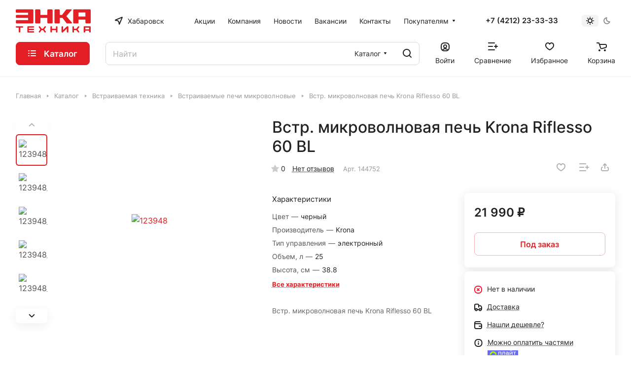

--- FILE ---
content_type: text/css
request_url: https://nkteh.ru/local/templates/aspro-lite/css/custom.css?17322562852336
body_size: 854
content:
    /*NOTE: This file is intended for programmers. Aspro technical support is not advised to work with him.*/

/* Examples (uncomment to use):*/

/* Expand site width */
/* body .wrapper { max-width: 1400px !important;  } */

/* Set site background image */
/* body {  background: url(image_source) top no-repeat; }

/* Hide compare button */
/* a.compare_item { display: none !important;  }*/

.tizer-title {
    margin-bottom: 35px;
}

.tizer-title span {
    color: var(--theme-base-color);
}

.tizer-bottom {
    margin: 30px 0;
}

.tizers-list__item-image-wrapper--position-LEFT.tizers-list__item-image-wrapper {
    margin-right: 14px;
}

.tizers-list__items-wrapper.grid-list {
    --gap: 14px;
}

.logo svg * {
    fill: #E31E24;
}

.mobileheader__item .logo svg {
    max-width: 95px;
}

.banners-big__depend-height .target {
    position: absolute;
    width: 100%;
    height: 100%;
    z-index: 4;
	top:0;
}

.banners-big__inner.banners-big__center {
    justify-content: center;
}

.banners-big__inner.banners-big__center .banners-big__buttons {
    z-index: 4;
    margin: 0;
}

.tizers-list__items-wrapper.grid-list .tizers-list__item {
    justify-content: center;
}

.sale-list .sale-list__item-text-wrapper .switcher-title,
.company-item__heading .index-block__title {
    text-align: center;
}

.blog-list__item-text-wrapper .blog-list__item-title {
    text-align: justify;
}

.smartfilter .bx_filter_parameters_box.title{
	display:block !important;
}
.bx_filter .bx_filter_parameters_box {
  padding: 15px 22px 11px !important;
}
#mobilefilter .svg.svg-close {
  top: 11px !important;
}
#mobilefilter .bx_filter .bx_filter_parameters {
  top: 46px;
}
.bx_filter_parameters_box_container.flexbox.flexbox--direction-row{
	gap: 10px;
	margin: 4px;
}

@media (min-width: 768px) {
  .compact .opened .bx_filter_parameters_box_title:not(.prices), .compact .set > .bx_filter_parameters_box_title {
    color: unset;
  }
  .compact .bx_filter_parameters_box_title {
    white-space: unset;
  }
}
@media (min-width: 768px) {
    .search_page .hidden_top_sort .filter-panel__main-info{display: block;}
    .search_page .main-wrapper .bx_filter_vertical {
        display: none !important;
      }
}
@media (min-width: 992px) {}
    .search_page .line-block__item.filter-panel__filter{
        display: block !important;
    }

--- FILE ---
content_type: image/svg+xml
request_url: https://nkteh.ru/upload/CLite/305/rzb80fnqinv37ss3x3i9zgo1njyszxjf.svg
body_size: 4226
content:
<?xml version="1.0" encoding="UTF-8"?>
<!DOCTYPE svg PUBLIC "-//W3C//DTD SVG 1.1//EN" "http://www.w3.org/Graphics/SVG/1.1/DTD/svg11.dtd">
<!-- Creator: CorelDRAW 2020 (64-Bit) -->
<svg xmlns="http://www.w3.org/2000/svg" xml:space="preserve" width="152px" height="47px" version="1.1" style="shape-rendering:geometricPrecision; text-rendering:geometricPrecision; image-rendering:optimizeQuality; fill-rule:evenodd; clip-rule:evenodd"
viewBox="0 0 55.49 17.15"
 xmlns:xlink="http://www.w3.org/1999/xlink"
 xmlns:xodm="http://www.corel.com/coreldraw/odm/2003">
 <defs>
  <style type="text/css">
   <![CDATA[
    .fil0 {fill:#E31E24}
   ]]>
  </style>
 </defs>
 <g id="__x0023_Layer_x0020_1">
  <metadata id="CorelCorpID_0Corel-Layer"/>
  <path class="fil0" d="M54.33 14.78l0 0 0 -1.32 -2.89 0 0 1.32 2.89 0zm0.58 -2.32l0 0c-1.35,0 -2.7,0 -4.05,0 -0.32,0 -0.58,0.26 -0.58,0.58l0 1.94 0 1.59c0,0.77 1.16,0.76 1.16,0l0 -0.79 2.89 0 0 0.79c0,0.76 1.16,0.77 1.16,0l0 -3.53c0,-0.32 -0.26,-0.58 -0.58,-0.58zm-8.55 3.11l0 0c-0.18,-0.24 -0.34,-0.46 -0.38,-0.52 -0.12,-0.17 -0.1,-0.36 0.08,-0.59l0.85 -1.16c0.41,-0.55 -0.44,-1.18 -0.85,-0.63 -0.35,0.47 -0.69,0.93 -1.03,1.4 -0.1,0.13 -0.23,0.22 -0.39,0.23l-1.53 0 0 -1.26c0,-0.76 -1.16,-0.77 -1.16,0l0 3.53c0,0.76 1.16,0.76 1.16,0l0 -1.26 1.51 0c0.12,0 0.26,0 0.33,0.1 0.37,0.51 0.74,1.02 1.11,1.52 0.42,0.57 1.25,-0.07 0.85,-0.62 0,0 -0.29,-0.39 -0.55,-0.74zm-24.17 -2.27l0 0c0.41,-0.55 -0.44,-1.18 -0.85,-0.63 -0.34,0.47 -0.69,0.93 -1.03,1.4 -0.1,0.13 -0.22,0.22 -0.39,0.23l-0.53 0c-0.16,-0.01 -0.29,-0.1 -0.38,-0.23 -0.34,-0.47 -0.69,-0.93 -1.04,-1.4 -0.41,-0.55 -1.26,0.08 -0.84,0.63l0.84 1.16c0.06,0.09 0.16,0.24 0.16,0.35 0,0.1 -0.04,0.16 -0.07,0.24 -0.05,0.07 -0.25,0.33 -0.45,0.61 -0.24,0.32 -0.48,0.65 -0.48,0.65 -0.42,0.55 0.43,1.18 0.84,0.62 0.37,-0.5 0.74,-1.01 1.11,-1.52 0.07,-0.1 0.21,-0.1 0.33,-0.1l0.5 0c0.11,0 0.25,0 0.33,0.1 0.37,0.51 0.73,1.02 1.1,1.52 0.41,0.56 1.26,-0.07 0.85,-0.62 -0.31,-0.42 -0.62,-0.84 -0.93,-1.26 -0.04,-0.08 -0.08,-0.18 -0.07,-0.27 0,-0.16 0.13,-0.31 0.13,-0.31 0.29,-0.38 0.58,-0.78 0.87,-1.17zm7.53 -0.26l0 0 0 1.26 -2.89 0 0 -1.31c0,-0.77 -1.16,-0.77 -1.16,0l0 3.53c0,0.76 1.16,0.77 1.16,0l0 -1.21 2.89 0 0 1.26c0,0.77 1.16,0.76 1.16,0l0 -3.53c0,-0.77 -1.16,-0.77 -1.16,0zm-16.62 0.42l0 0c0.65,0 0.65,-1 0,-1 -1.33,0 -2.66,0 -3.98,0 -0.32,0 -0.58,0.26 -0.58,0.58l0 3.53c0,0.32 0.26,0.58 0.58,0.58 1.32,0 2.65,0 3.98,0 0.66,0 0.66,-1 0,-1l-3.4 0 0 -0.84 3.34 0c0.66,0 0.67,-1.01 0,-1.01l-3.34 0 0 -0.84 3.4 0zm24.68 -0.82l0 0c-0.91,0.87 -1.82,1.73 -2.73,2.6l0 -2.2c0,-0.77 -1.16,-0.76 -1.16,0l0 3.53c0,0.48 0.54,0.75 0.92,0.47 0.05,-0.03 0.09,-0.06 0.14,-0.1 0.94,-0.9 1.89,-1.81 2.84,-2.71l0 2.34c0,0.76 1.16,0.76 1.16,0l0 -3.53c0,-0.6 -0.8,-0.76 -1.17,-0.4zm13.81 -7.31l0 0 0 -3.06 -5.16 0 0 3.06 5.16 0zm3.27 -5.33l0 0c-3.9,0 -7.8,0 -11.7,0 -0.35,0 -0.63,0.28 -0.63,0.63l0 9.13c0,0.35 0.28,0.63 0.63,0.63l2.64 0c0.35,0 0.63,-0.28 0.63,-0.63l0 -2.17 5.16 0 0 2.17c0,0.35 0.29,0.63 0.64,0.63l2.63 0c0.35,0 0.63,-0.28 0.63,-0.63l0 -9.13c0,-0.35 -0.28,-0.63 -0.63,-0.63zm-13.35 9.7l0 0c-0.72,-0.83 -3.15,-3.66 -4.04,-4.69 1.26,-1.46 2.52,-2.99 3.81,-4.42 0.21,-0.22 0.06,-0.59 -0.25,-0.59 -1.13,0 -2.27,0 -3.4,0 -0.27,0 -0.34,0.14 -0.48,0.32l-2.85 3.74 -1.73 0 0 -3.43c0,-0.35 -0.28,-0.63 -0.63,-0.63l-2.64 0c-0.35,0 -0.63,0.28 -0.63,0.63l0 9.13c0,0.35 0.28,0.63 0.63,0.63l2.64 0c0.35,0 0.63,-0.28 0.63,-0.63l0 -3.43 2.04 0 2.86 3.74c0.21,0.25 0.3,0.32 0.47,0.32 1.14,0 2.14,0 3.27,0 0.38,0 0.53,-0.42 0.3,-0.69zm-14.21 0.06l0 0 0 -9.13c0,-0.35 -0.28,-0.63 -0.63,-0.63l-2.64 0c-0.35,0 -0.63,0.28 -0.63,0.63l0 3.43 -5.17 0 0 -3.43c0,-0.35 -0.28,-0.63 -0.63,-0.63 -0.88,0 -1.75,0 -2.63,0 -0.35,0 -0.64,0.28 -0.64,0.63l0 9.13c0,0.35 0.29,0.63 0.64,0.63 0.88,0 1.75,0 2.63,0 0.35,0 0.63,-0.28 0.63,-0.63l0 -3.43 5.17 0 0 3.43c0,0.34 0.28,0.63 0.63,0.63l2.64 0c0.35,0 0.63,-0.29 0.63,-0.63zm-22.27 2.7l0 0 -4.53 0c-0.66,0 -0.66,1 0,1l1.71 0 0 3.14c0,0.67 1.16,0.67 1.16,0l0 -3.14 1.66 0c0.66,0 0.66,-1 0,-1zm-4.4 -9.98l0 0 8.49 0 0 1.58 -8.43 0c-0.35,0 -0.64,0.28 -0.64,0.63l0 1.01c0,0.35 0.29,0.63 0.64,0.63l8.43 0 0 1.58 -8.43 0c-0.35,0 -0.64,0.28 -0.64,0.63l0 1.22c0,0.35 0.29,0.63 0.64,0.63l11.69 0c0.35,0 0.64,-0.29 0.64,-0.63l0 -9.13c0,-0.35 -0.29,-0.63 -0.64,-0.63l-11.75 0c-0.35,0 -0.63,0.28 -0.63,0.63l0 1.22c0,0.34 0.28,0.63 0.63,0.63z"/>
 </g>
</svg>


--- FILE ---
content_type: application/javascript
request_url: https://nkteh.ru/local/diginetica/js/digilayer.js
body_size: 973
content:

var resultCartState;
var resultaddToCart;
var resultremoveFromCart;

function cartState(){
		
			 BX.ajax({
					//url: arAsproOptions.SITE_DIR + 'ajax/actualBasket.php',
					url: 'https://nkteh.ru/local/diginetica/cart_state.php',
					data: {
						action: 'reload',
						sessid: BX.bitrix_sessid(),
					},
					method: 'GET',
					dataType: 'json',
					async: false,
					processData: true,
					preparePost: true,
					scriptsRunFirst: true,
					emulateOnload: true,
					start: true,
					cache: false,
					onsuccess: function(data) {
						//console.log(data);
						resultCartState = data;
						//console.log(resolve);
					}
				});
	
	return resultCartState;
}

/**
* Пример функции добавления товара в корзину
* @param {string} offerId
* @return {Promise<boolean>}
*/
function addToCart(offerId, amount = 1) {
	
 // Валидация запроса, если нужно
 // вернуть false если не получилось
return new Promise(function (resolve) {
   // Отправляем запрос на добавление в корзину
				BX.ajax({
					//url: arAsproOptions.SITE_DIR + 'ajax/item.php',
					url: 'https://nkteh.ru/local/diginetica/add_to_cart.php',
					data: {
						action: 'reload',
						sessid: BX.bitrix_sessid(),
						offer_id: offerId,
						amount: amount,
					},
					method: 'POST',
					dataType: 'json',
					async: false,
					processData: true,
					preparePost: true,
					scriptsRunFirst: true,
					emulateOnload: true,
					start: true,
					cache: false,
					onsuccess: function(data) {
						//console.log(data);
						resultaddToCart = data;
						//console.log(resolve);
					}
				});	

	actualBasket();
				
   resolve(resultaddToCart)

 })
}

/**
* Пример функции удаления товара из корзины
* @param {string} offerId
* @return {Promise<boolean>}
*/
function removeFromCart(offerId, amount = 0) {
 // Валидация запроса, если нужно
 // вернуть false если не получилось
 return new Promise(function (resolve) {
   // Отправляем запрос на удаление из корзины
  				BX.ajax({
					//url: arAsproOptions.SITE_DIR + 'ajax/item.php',
					url: 'https://nkteh.ru/local/diginetica/remove_from_cart.php',
					data: {
						action: 'reload',
						sessid: BX.bitrix_sessid(),
						offer_id: offerId,
						amount: amount,
					},
					method: 'POST',
					dataType: 'json',
					async: false,
					processData: true,
					preparePost: true,
					scriptsRunFirst: true,
					emulateOnload: true,
					start: true,
					cache: false,
					onsuccess: function(data) {
						//console.log(data);
						resultremoveFromCart = data;
						//console.log(resolve);
					}
				});	
			
	actualBasket();	
	
	resolve(resultremoveFromCart)
 })
}

function actualBasket() {
		BX.ajax({
				url: arAsproOptions.SITE_DIR + 'ajax/actualBasket.php',
				data: {
					action: 'reload',
					sessid: BX.bitrix_sessid(),
				},
				method: 'POST',
				dataType: 'html',
				async: true,
				processData: true,
				preparePost: true,
				scriptsRunFirst: true,
				emulateOnload: true,
				start: true,
				cache: false,
				success: function(data) {					
					// fire action
					BX.onCustomEvent('onReloadCounters', [{
						data: data
					}]);
				}
			});
}

window.digiLayer = window.digiLayer || {}
// переменная ожидается в глобальной области видимости
window.digiLayer.cartState = cartState
// функция ожидается в глобальной области видимости
window.digiLayer.addToCart = addToCart
window.digiLayer.removeFromCart = removeFromCart

